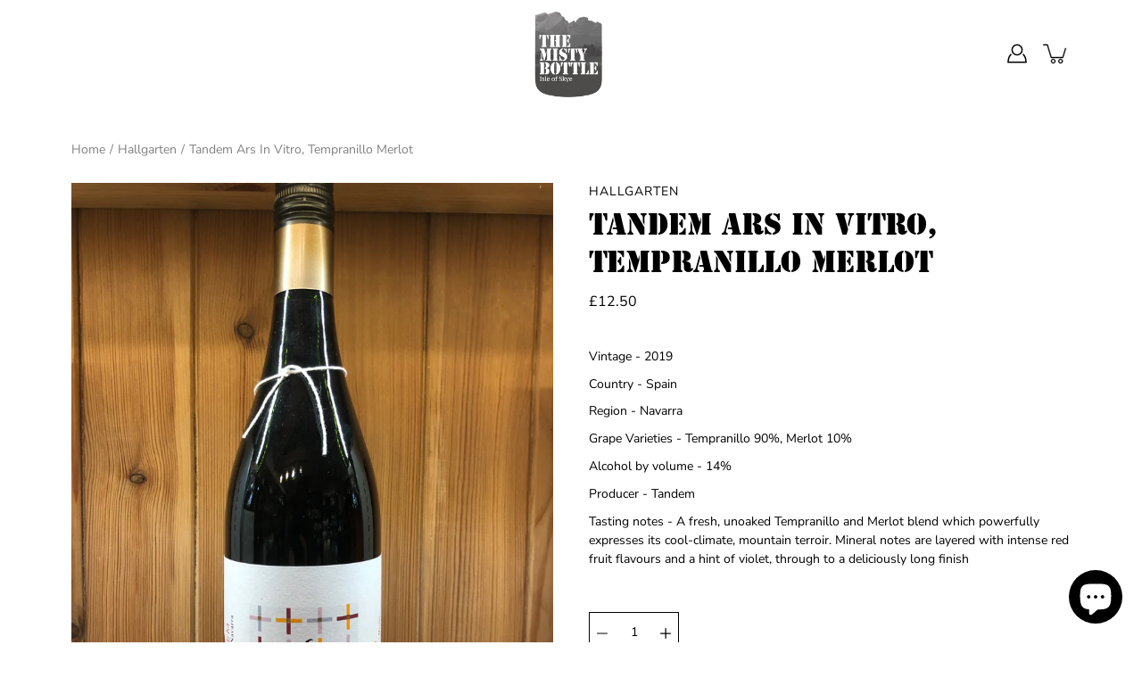

--- FILE ---
content_type: application/javascript
request_url: https://cdn.enlistly.com/trail/the-misty-bottle.myshopify.com-e2b159f197ca80e544f21b7318bb979a.js?shop=the-misty-bottle.myshopify.com
body_size: 218
content:
!function(){function e(e,t){var n={ref:e,shopify_domain:"the-misty-bottle.myshopify.com",landing:window.location.href,referrer:document.referrer,cookie:t};return fetch("https://enlistly.com/trail.json",{method:"POST",headers:{"Content-Type":"application/json"},body:JSON.stringify({trail:n})}).then((function(e){return e.json()}))}function t(){for(var e="enlistly_ref=",t=decodeURIComponent(document.cookie).split(";"),n=0;n<t.length;n++){for(var r=t[n];" "===r.charAt(0);)r=r.substring(1);if(0===r.indexOf(e))return r.substring(e.length,r.length)}return""}function n(e){return fetch("/cart/update.js",{method:"POST",headers:{"Content-Type":"application/x-www-form-urlencoded"},body:"attributes[enlistly_ref]="+e})}var r=new URLSearchParams(window.location.search).get("ref"),o=t();null===r&&""===o||e(r,o).then((function(e){""!==e.set_string?(document.cookie=e.set_string,n(t())):""!==o&&n(o)}))}();